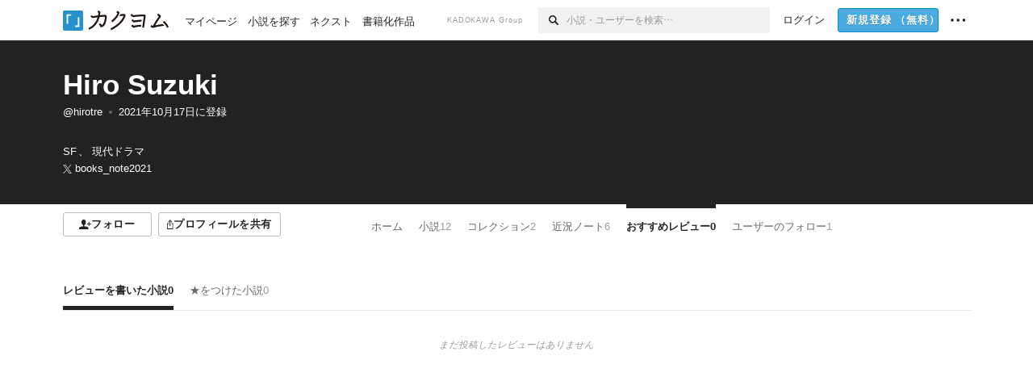

--- FILE ---
content_type: text/css
request_url: https://kakuyomu.jp/_next/static/css/c789564e3c91bf11.css
body_size: 4439
content:
#template-root.isRegular .PlofileInternalTabWrapper_profileInternalTabWrapper__toBJZ{height:50px}#template-root.isCompact .PlofileInternalTabWrapper_profileInternalTabWrapper__toBJZ{margin:var(--margin-m) 0 0 var(--margin-m);height:var(--height-touchTarget)}.Tab_ul__raAoj{display:flex;height:100%;white-space:nowrap;overflow-y:hidden}.Tab_border__xgxZm{border-bottom:1px solid var(--rgba-black-01)}.Count_count__wZuab{color:var(--color-mediumGray)}.TabItem_tabItem__zfuRk{height:100%;cursor:pointer;color:var(--color-darkGray);font-size:var(--fontSize-1s)}a:focus-visible:not(:disabled) .TabItem_tabItem__zfuRk .TabItem_border-bottom__zca_r,a:focus-visible:not(:disabled) .TabItem_tabItem__zfuRk .TabItem_border-top__CT0J_,button:focus-visible:not(:disabled) .TabItem_tabItem__zfuRk .TabItem_border-bottom__zca_r,button:focus-visible:not(:disabled) .TabItem_tabItem__zfuRk .TabItem_border-top__CT0J_{border-color:var(--borderColor-blue)}a:focus-visible:not(:disabled) .TabItem_tabItem__zfuRk .TabItem_border-none__Qiizw,button:focus-visible:not(:disabled) .TabItem_tabItem__zfuRk .TabItem_border-none__Qiizw{color:var(--color-blue)}@media(hover){a:hover:not(:disabled) .TabItem_tabItem__zfuRk .TabItem_border-bottom__zca_r,a:hover:not(:disabled) .TabItem_tabItem__zfuRk .TabItem_border-top__CT0J_,button:hover:not(:disabled) .TabItem_tabItem__zfuRk .TabItem_border-bottom__zca_r,button:hover:not(:disabled) .TabItem_tabItem__zfuRk .TabItem_border-top__CT0J_{border-color:var(--borderColor-blue)}a:hover:not(:disabled) .TabItem_tabItem__zfuRk .TabItem_border-none__Qiizw,button:hover:not(:disabled) .TabItem_tabItem__zfuRk .TabItem_border-none__Qiizw{color:var(--color-blue)}}.TabItem_active__56uVd{font-weight:var(--fontWeight-bold)}.TabItem_active__56uVd,.TabItem_active__56uVd .TabItem_tabItemCount__DGkA6{color:var(--color-black)}.TabItem_active__56uVd .TabItem_border-bottom__zca_r,.TabItem_active__56uVd .TabItem_border-top__CT0J_{border-color:var(--borderColor-black)}a:focus-visible:not(:disabled) .TabItem_active__56uVd .TabItem_border-bottom__zca_r,a:focus-visible:not(:disabled) .TabItem_active__56uVd .TabItem_border-top__CT0J_,button:focus-visible:not(:disabled) .TabItem_active__56uVd .TabItem_border-bottom__zca_r,button:focus-visible:not(:disabled) .TabItem_active__56uVd .TabItem_border-top__CT0J_{border-color:var(--borderColor-black)}a:focus-visible:not(:disabled) .TabItem_active__56uVd .TabItem_border-none__Qiizw,button:focus-visible:not(:disabled) .TabItem_active__56uVd .TabItem_border-none__Qiizw{color:var(--color-black)}@media(hover){a:hover:not(:disabled) .TabItem_active__56uVd .TabItem_border-bottom__zca_r,a:hover:not(:disabled) .TabItem_active__56uVd .TabItem_border-top__CT0J_,button:hover:not(:disabled) .TabItem_active__56uVd .TabItem_border-bottom__zca_r,button:hover:not(:disabled) .TabItem_active__56uVd .TabItem_border-top__CT0J_{border-color:var(--borderColor-black)}a:hover:not(:disabled) .TabItem_active__56uVd .TabItem_border-none__Qiizw,button:hover:not(:disabled) .TabItem_active__56uVd .TabItem_border-none__Qiizw{color:var(--color-black)}}.TabItem_tabItemInner__CKeDv{display:flex;align-items:center;justify-content:center;height:100%;gap:var(--margin-4s)}.TabItem_paddings-px-1s__FZgiM{padding:0 var(--margin-1s)}.TabItem_paddings-pr-1s__dE75v{padding:0 var(--margin-1s) 0 0}.TabItem_paddings-pl-m_pr-1s__MFmho{padding:0 var(--margin-1s) 0 var(--margin-m)}.TabItem_paddings-pl-1s_pr-m__bUQOp{padding:0 var(--margin-m) 0 var(--margin-1s)}.TabItem_paddings-none__p25eF{padding:0}.TabItem_border-top__CT0J_{border-top:5px solid rgba(0,0,0,0)}#template-root.isCompact .TabItem_border-top__CT0J_{border-top-width:4px}.TabItem_border-bottom__zca_r{padding:var(--margin-3s) 0 0;border-bottom:5px solid rgba(0,0,0,0)}#template-root.isCompact .TabItem_border-bottom__zca_r{border-bottom-width:4px}.TabItem_border-none__Qiizw{border:none}.ActivityName_fontSize-1s__iAHCW{font-size:var(--fontSize-1s)}.ActivityName_fontSize-2s__ivrei{font-size:var(--fontSize-2s)}.ActivityName_fontSize-3s__JG_li{font-size:var(--fontSize-3s)}.ActivityName_fontSize-m___GGCy{font-size:var(--fontSize-m)}.ActivityName_fontSize-1l__nTZ5_{font-size:var(--fontSize-1l)}.ActivityName_fontSize-2l__CQGvz{font-size:var(--fontSize-2l)}.ActivityName_fontSize-3l__KKqNX{font-size:var(--fontSize-3l)}.ActivityName_size-inherit__892u_{font-size:inherit}.ActivityName_black__g_JHC{color:var(--color-black)}.ActivityName_darkGray__A_wVl{color:var(--color-darkGray)}.ActivityName_block__uBYzi{display:block}.ActivityName_inlineBlock__7Azkl{display:inline-block}.ActivityName_inline__89GTV{display:inline}.ActivityName_badgeYou__33y2k{margin-left:var(--margin-4s)}.ActivityName_badgeOfficial__76CNe{font-size:.9em;color:var(--color-lightGray);margin-left:var(--margin-4s)}.ActivityName_badgeOfficial__76CNe>svg{vertical-align:text-top}.IconButtonAppearance_iconButtonAppearance__pDkvF{display:flex;align-items:center;height:var(--height-touchTarget)}.IconButtonAppearance_iconButtonAppearance__pDkvF>*,.IconButtonAppearance_width-fill__RrycS{width:100%}.IconButtonAppearance_width-auto__A0ZTK{width:auto;font-size:var(--fontSize-1s);padding:var(--margin-2s) var(--margin-1s)}.IconButtonAppearance_width-equalsHeight__kPEJa{width:var(--height-touchTarget)}.TabLinkItem_fillWidth__qj_J0{flex:1 1}.EmptyMessage_emptyMessage__Kvdgs{text-align:center;padding:0 var(--margin-m)}.EmptyMessage_emptyMessage__Kvdgs h3{margin:0}#template-root.isRegular .EmptyMessage_emptyMessage__Kvdgs h3{font-size:var(--fontSize-1l);font-weight:var(--fontWeight-bold);line-height:var(--lineHeight-1s)}#template-root.isCompact .EmptyMessage_emptyMessage__Kvdgs h3{font-size:var(--fontSize-m);font-weight:var(--fontWeight-normal);line-height:var(--lineHeight-1s)}.EmptyMessage_icon__i7gmP{margin:0 0 var(--margin-2s)}.EmptyMessage_icon__i7gmP svg{width:70px;height:70px}.EmptyMessage_body__4klTS{font-size:var(--fontSize-m);line-height:var(--lineHeight-1s);color:var(--color-darkGray);margin:var(--margin-2s) 0 0}.EmptyMessage_bodyInner__HqtA8{display:inline-block;text-align:left}#template-root.isCompact .EmptyMessage_bodyInner__HqtA8{font-size:var(--fontSize-2s)}.EmptyMessage_footer__epvqb{margin:var(--margin-m) 0 0}.CompactModal_modalContent__qjaTM{position:absolute;bottom:0;left:50%;width:100%;max-width:640px;box-shadow:0 2px 10px var(--rgba-black-01);border-radius:var(--borderRadius-4l) var(--borderRadius-4l) 0 0;background:var(--background-white);transform:translate(-50%,100%);transition:transform .3s var(--easeOutQuint),border-radius .3s ease;outline:none}.CompactModal_modalContentAfterOpen__bAO1d{transform:translate(-50%)}.CompactModal_modalContentAfterOpen__bAO1d.CompactModal_modalContentFull__3M9yp{border-radius:0}.CompactModal_modalContentBeforeClose__Yn5X2{transform:translate(-50%,100%)}.CompactModal_modalContentFull__3M9yp{height:100%}.CompactModal_modalContentLarge__e78XE{height:calc(100% - var(--margin-2l))}.CompactModal_modalContentMedium__lRCkk{height:calc(100% - var(--height-compact-globalHeader))}.CompactModal_modalContentMinimum__Jw50U{max-height:calc(100% - var(--height-compact-globalHeader))}.CompactModal_modalOverlay__Ukl5l{position:fixed;top:0;left:0;right:0;bottom:0;z-index:var(--zIndex-5000);background:rgba(0,0,0,0);transition:background .3s var(--easeOutQuint)}.CompactModal_modalOverlayAfterOpen__7ZnRy{background:rgba(0,0,0,.05)}.CompactModal_modalOverlayBeforeClose__Y76W6{background:rgba(0,0,0,0)}.HeaderTextColorByUserColor_black__y6JQz{color:var(--color-black)}.HeaderTextColorByUserColor_white__kOncn{color:var(--color-white)}.StyledModal_modalContent__HWYoo{overflow-y:auto;overflow-x:hidden;max-height:calc(100% - var(--margin-m));border-radius:var(--borderRadius-m);box-shadow:0 20px 100px var(--rgba-black-03);background:var(--background-white);margin:0 var(--margin-m);outline:none}.StyledModal_modalContentAfterOpen__7Cdid{display:block}.StyledModal_modalContentBeforeClose__7_RNh{display:none}.StyledModal_modalContentOverlay__gQXUA{position:fixed;top:0;left:0;right:0;bottom:0;display:flex;justify-content:center;align-items:center;width:100%;height:100%;z-index:var(--zIndex-5000);background:rgba(0,0,0,0)}.StyledModal_modalContentOverlayAfterOpen__gIrA0{background:var(--rgba-black-03)}.StyledModal_modalContentOverlayBeforeClose__FIQOh{background:rgba(0,0,0,0)}.UserHeaderItem_officialUser__np3tR{display:inline-flex;align-items:center;font-size:var(--fontSize-1s);font-weight:var(--fontWeight-bold);line-height:var(--lineHeight-2s)}.UserHeaderItem_officialUser__np3tR.UserHeaderItem_hasActiveName__LC5Rp:after{content:"/";color:inherit;opacity:.3;margin:0 var(--margin-4s);transform:translateY(.075em)}.UserHeaderItem_officialUser__np3tR.UserHeaderItem_onlyScreenName__7Gkcc:after{content:"";width:4px;height:4px;border-radius:50%;background:currentColor;opacity:.3;margin:0 var(--margin-2s)}.UserHeaderItem_officialUser__np3tR.UserHeaderItem_publicationLabelUser__hEOP1>span,.UserHeaderItem_officialUser__np3tR.UserHeaderItem_publicationLabelUser__hEOP1>svg{color:var(--color-blue)}.UserHeaderItem_officialUser__np3tR>svg{transform:translateY(-1px);margin-right:var(--margin-4s)}.UserHeaderItem_twitterLink__SmH81{line-height:var(--lineHeight-2s);margin:var(--margin-4s) 0 0}.UserHeaderItem_twitterLinkInner__FWnp0{display:inline-flex;align-items:center;font-size:var(--fontSize-1s)}.UserHeaderItem_twitterLinkInner__FWnp0>svg{font-size:var(--fontSize-2s);opacity:.8}.UserHeaderItem_twitterLinkInner__FWnp0>span{margin:0 0 0 var(--margin-4s)}.NewPromoteSignupModal_modal__MgJUo{padding-bottom:env(safe-area-inset-bottom)}.NormalUserProfileHeader_normalUserProfileHeader__H5J2Q{padding:var(--margin-4l) 0 calc(var(--margin-4l) + var(--margin-5s))}#template-root.isCompact .NormalUserProfileHeader_normalUserProfileHeader__H5J2Q{padding:var(--margin-m)}.NormalUserProfileHeader_metaContents__O90lV{margin:var(--margin-4s) 0 0}.Input_input__164je{outline:none;padding:8px 10px;width:100%;box-sizing:border-box;font-size:1.1em;border:2px solid var(--borderColor-gray);background:var(--background-white);border-radius:var(--borderRadius-m);color:var(--color-black);cursor:text;-webkit-appearance:none}.Input_input__164je::placeholder{color:var(--color-lightGray)}.Input_input__164je:required{box-shadow:none}.Input_input__164je:-webkit-autofill{box-shadow:inset 0 0 0 1000px var(--background-white)}.Input_input__164je.Input_isInvalid__Mky1M{border-color:var(--borderColor-red)}.Input_input__164je:hover{border-color:var(--borderColor-mediumGray)}.Input_input__164je:focus{border-color:var(--borderColor-blue)}.Input_input__164je:focus.Input_isInvalid__Mky1M{border-color:var(--borderColor-red)}.Input_input__164je[disabled]{font-weight:400;cursor:default;background:var(--background-mediumBeige);color:var(--color-mediumGray)}.Input_input__164je[disabled]:focus,.Input_input__164je[disabled]:hover{border-color:var(--borderColor-gray)}.Input_withinComboBox__wYII4{height:100%;width:100%;border-radius:var(--borderRadius-m) 0 0 var(--borderRadius-m)}.PublicationLabelUserProfileHeader_labelHeaderImage__6g0SG{width:100%;height:210px;background-position:50%;background-size:1260px 210px}#template-root.isCompact .PublicationLabelUserProfileHeader_labelHeaderImage__6g0SG{width:100%;background-position:50%;height:100px;background-size:600px 100px}.PublicationLabelUserProfileHeader_labelHeaderContents__JjlF_{padding:var(--margin-4l) 0 calc(var(--margin-4l) + var(--margin-5s));border-bottom:1px solid var(--borderColor-default)}#template-root.isCompact .PublicationLabelUserProfileHeader_labelHeaderContents__JjlF_{padding:var(--margin-m) var(--margin-m) var(--margin-2s);border-bottom:none}.PublicationLabelUserProfileHeader_metaContents__hWbZO{margin:var(--margin-4s) 0 0}.PromoteSignupModal_signupModal__xw_th{padding:var(--margin-m) var(--margin-m) var(--margin-4s)}.PromoteSignupModal_signupModal__xw_th .PromoteSignupModal_heading__9MLwH{font-weight:400}.PromoteSignupModal_signupModal__xw_th .PromoteSignupModal_text__DkLLQ{line-height:var(--lineHeight-1s);margin:var(--margin-1s) 0 0}.PromoteSignupModal_signupModal__xw_th .PromoteSignupModal_mailInput__46loy{margin:var(--margin-m) 0 var(--margin-2s)}.PromoteSignupModal_promoteText__3fUVe{text-align:center}.PromoteSignupModal_close__PoWUU{border-top:1px solid var(--borderColor-default);margin:var(--margin-1s) 0 0;padding:var(--margin-2s) var(--margin-1s);font-size:var(--fontSize-1s)}#template-root.isRegular .ProfileHeader_profileHeader__Xnj4I{min-width:1185px}.SocialIcons_icon__aiV0m{height:1em;width:auto}.SocialIcons_square__5ATbX{border-radius:0}.SocialIcons_sphere__hnlcA{border-radius:50%}.SocialMenu_socialMenu__kdQRa svg{vertical-align:sub;margin:0 var(--margin-2s) 0 0}#template-root.isCompact .SocialMenu_socialMenu__kdQRa svg{font-size:var(--fontSize-2l)}#template-root.isRegular .SocialMenu_socialMenu__kdQRa svg{font-size:var(--fontSize-1l)}.Dialog_header__b4P_M{padding:calc(var(--margin-m) + 3px) var(--margin-4l) var(--margin-m);background:var(--background-beige);text-align:center;line-height:var(--lineHeight-2s)}.Dialog_body__gFQx6{padding:var(--margin-m)}.Dialog_footer__ZJPou{box-shadow:0 -1px 0 var(--rgba-black-01);padding:var(--margin-1s) var(--margin-m)}.QRCodeDialog_loadingImage__KkjXZ{position:absolute;top:0;left:0;width:100%;height:100%;display:flex;align-items:center;justify-content:center}.QRCodeDialog_imageError__ucOfN{width:140px;height:140px;display:flex;align-items:center;justify-content:center;background-color:#f5f5f5;border:1px solid #ddd;border-radius:4px;color:#666;font-size:12px;text-align:center;padding:12px}.QRCodeDialog_qrCodeDialogFooter__URt9g{width:100%;display:flex;justify-content:space-between;gap:var(--margin-2s)}.QRCodeDialog_qrCodeDialogFooter__URt9g .QRCodeDialog_saveButton__LddpP{width:100%}.QRCodeDialog_modalInner__YsZ2u{padding:var(--dimension-m) var(--dimension-m) calc(var(--dimension-3l) + env(safe-area-inset-bottom))}.QRCodeDialog_modalInner__YsZ2u .QRCodeDialog_modalLayout__e9oQb{display:flex;flex-direction:column;align-items:center;gap:var(--margin-1l)}.QRCodeDialog_modalInner__YsZ2u .QRCodeDialog_modalLayout__e9oQb .QRCodeDialog_imageGroup__OSkV5{display:flex}.QRCodeDialog_modalInner__YsZ2u .QRCodeDialog_modalLayout__e9oQb .QRCodeDialog_buttonGroup__wRbim{grid-gap:var(--margin-m);gap:var(--margin-m);display:grid;width:100%}.QRCodeDialog_modalInner__YsZ2u .QRCodeDialog_modalLayout__e9oQb .QRCodeDialog_buttonGroup__wRbim .QRCodeDialog_save__aVHFj{color:var(--color-light-on-surface-variant);text-align:center}.QRCodeDialog_modalInner__YsZ2u .QRCodeDialog_modalLayout__e9oQb .QRCodeDialog_button__XYcGF{display:flex;align-items:center;justify-content:center;gap:var(--margin-4s)}@media screen and (orientation:landscape){.QRCodeDialog_modalInner__YsZ2u{padding:var(--dimension-m) var(--dimension-5l) calc(var(--dimension-5l) + env(safe-area-inset-bottom))}.QRCodeDialog_modalInner__YsZ2u .QRCodeDialog_modalLayout__e9oQb{flex-direction:row;justify-content:center;gap:var(--margin-4l)}.QRCodeDialog_modalInner__YsZ2u .QRCodeDialog_modalLayout__e9oQb .QRCodeDialog_buttonGroup__wRbim{max-width:300px}.QRCodeDialog_modalInner__YsZ2u .QRCodeDialog_modalLayout__e9oQb .QRCodeDialog_imageGroup__OSkV5{justify-content:center}}.ProfileShareButton_share__EnhFR,.ShareButton_share__Vjk5Q{display:flex;align-items:center;justify-content:center;gap:var(--margin-4s)}.TabMenuItem_tabItemNumber__Z5Tsi{color:var(--color-lightGray);margin:0 0 0 var(--margin-4s)}.ProfileTab_tabVisibleWrapper__ZV7WO{height:100%;overflow:hidden}#template-root.isCompact .ProfileTab_tabVisibleWrapper__ZV7WO{overflow:visible}.ProfileTab_tabVisibleList__3NURj{display:flex;height:100%}.List_list__Msvs9.List_hyphen__IipZF .List_listItem__voYFC,.List_list__Msvs9.List_number__qae75 .List_listItem__voYFC{margin-left:.5em;padding-left:1em;text-indent:-1em;line-height:var(--lineHeight-1s)}.List_list__Msvs9.List_hyphen__IipZF .List_listItem__voYFC:before,.List_list__Msvs9.List_number__qae75 .List_listItem__voYFC:before{display:inline-block;width:1em;text-align:center}.List_list__Msvs9.List_hyphen__IipZF .List_listItem__voYFC .List_list__Msvs9,.List_list__Msvs9.List_number__qae75 .List_listItem__voYFC .List_list__Msvs9{margin-top:.5em}.List_list__Msvs9.List_hyphen__IipZF .List_listItem__voYFC:before{content:"-"}.List_list__Msvs9.List_number__qae75{counter-reset:item}.List_list__Msvs9.List_number__qae75 .List_listItem__voYFC{counter-increment:item}.List_list__Msvs9.List_number__qae75 .List_listItem__voYFC:before{content:counter(item) "."}.List_list__Msvs9.List_circle__d_GdK .List_listItem__voYFC,.List_list__Msvs9.List_disc__iPCKl .List_listItem__voYFC{counter-increment:none;margin-left:1em;line-height:var(--lineHeight-1s)}.List_list__Msvs9.List_circle__d_GdK .List_listItem__voYFC:before,.List_list__Msvs9.List_disc__iPCKl .List_listItem__voYFC:before{display:none}.List_list__Msvs9.List_circle__d_GdK .List_listItem__voYFC.List_list__Msvs9,.List_list__Msvs9.List_disc__iPCKl .List_listItem__voYFC.List_list__Msvs9{margin-top:.5em}.List_list__Msvs9.List_circle__d_GdK .List_listItem__voYFC{list-style:circle}.List_list__Msvs9.List_disc__iPCKl .List_listItem__voYFC{list-style:disc}.List_list__Msvs9.List_bulletColor-black__PLfrs .List_listItem__voYFC:before{color:var(--colo-black)}.List_list__Msvs9.List_bulletColor-gray__pNFyL .List_listItem__voYFC:before{color:var(--color-lightGray)}.List_list__Msvs9.List_bulletColor-red__lauGF .List_listItem__voYFC:before{color:var(--color-red)}.List_list__Msvs9.List_bulletColor-currentColor__Hf4QJ .List_listItem__voYFC:before{color:currentColor}.List_list__Msvs9.List_size-none__utl8r>*+*{margin-top:0}.List_list__Msvs9.List_size-medium__bdirW>*+*{margin-top:var(--margin-1s)}.List_list__Msvs9.List_size-small__0dJqM>*+*{margin-top:var(--margin-2s)}.List_list__Msvs9.List_size-xsmall__7cOnl>*+*{margin-top:var(--margin-4s)}.UserBlockingDialog_brackets___w_hC{font-feature-settings:"palt"}.UserBlockingDialog_userBlockingDialogfooter__sM5y8{display:flex;justify-content:space-between}.UserBlockingDialog_userBlockingDialogfooter__sM5y8>button+button{margin:0 0 0 var(--margin-m)}.UserMuteDialog_brackets__16Ycr{font-feature-settings:"palt"}.UserMuteDialog_userMuteDialogfooter__T5rpZ{display:flex;justify-content:space-between}.UserMuteDialog_userMuteDialogfooter__T5rpZ>button+button{margin:0 0 0 var(--margin-m)}.ProfileNavigationBar_navigation__f30LZ{display:flex;height:50px}#template-root.isCompact .ProfileNavigationBar_navigation__f30LZ{flex-direction:column;height:auto;margin:var(--margin-m) 0 0}.ProfileNavigationBar_navigationButtonWrapper__9zjRz{width:318px;display:flex;align-items:center;gap:var(--margin-2s)}#template-root.isCompact .ProfileNavigationBar_navigationButtonWrapper__9zjRz{width:auto}.ProfileNavigationBar_profileTabWrapper__AKt7h{flex:1 1;min-width:0;margin:0 0 0 var(--margin-7l)}#template-root.isCompact .ProfileNavigationBar_profileTabWrapper__AKt7h{flex:0 1 auto;min-width:auto;height:var(--height-touchTarget);margin:var(--margin-1s) 0 0}.ProfileNavigationBar_editButton__CTeZ0,.ProfileNavigationBar_followButtonList__MD_ku{align-self:center}#template-root.isCompact .ProfileNavigationBar_editButton__CTeZ0,#template-root.isCompact .ProfileNavigationBar_followButtonList__MD_ku{align-self:flex-start;padding:0 0 0 var(--margin-m)}.ProfileNavigationBar_followButtonList__MD_ku{display:flex;align-items:center}.ProfileNavigationBar_followButtonList__MD_ku>li+li{margin:0 0 0 var(--margin-2s)}.ProfileNavigationBar_moreButton__ofAnm svg{vertical-align:middle}.ProfileNavigationBar_moreButtonInner__UKnhn{font-weight:var(--fontWeight-bold);padding:var(--margin-4s) var(--margin-2s)}.ProfileTemplate_content__m3zNT{margin:var(--margin-4l) 0 0;padding:0 0 var(--margin-4l)}#template-root.isCompact .ProfileTemplate_content__m3zNT{margin:0;padding:0 0 var(--margin-4l)}.Pager_pager__gcqr2{display:flex;align-items:center;justify-content:center;gap:var(--margin-4l)}#template-root.isCompact .Pager_pager__gcqr2{gap:var(--margin-m)}.Pager_pager__gcqr2.Pager_variant-maho__mT9lp .Pager_next__wQCbl a,.Pager_pager__gcqr2.Pager_variant-maho__mT9lp .Pager_prev__O1cID a{font-weight:var(--fontWeight-normal)}.Pager_pager__gcqr2.Pager_variant-maho__mT9lp .Pager_next__wQCbl a:focus-visible,.Pager_pager__gcqr2.Pager_variant-maho__mT9lp .Pager_prev__O1cID a:focus-visible{color:var(--color-mahoPink);text-decoration:underline}@media(hover){.Pager_pager__gcqr2.Pager_variant-maho__mT9lp .Pager_next__wQCbl a:hover,.Pager_pager__gcqr2.Pager_variant-maho__mT9lp .Pager_prev__O1cID a:hover{color:var(--color-mahoPink);text-decoration:underline}}#template-root.isCompact .Pager_pager__gcqr2.Pager_variant-maho__mT9lp .Pager_next__wQCbl a,#template-root.isCompact .Pager_pager__gcqr2.Pager_variant-maho__mT9lp .Pager_prev__O1cID a{line-height:var(--height-touchTarget)}.Pager_pager__gcqr2.Pager_variant-maho__mT9lp .Pager_prev__O1cID.Pager_hasNotChildren__8apSw a{padding:0}.Pager_pager__gcqr2.Pager_variant-maho__mT9lp .Pager_next__wQCbl.Pager_hasNotChildren__8apSw{border-left:none;padding:0}#template-root.isCompact .Pager_pager__gcqr2.Pager_variant-maho__mT9lp .Pager_next__wQCbl.Pager_hasNotChildren__8apSw,.Pager_pager__gcqr2.Pager_variant-maho__mT9lp .Pager_next__wQCbl.Pager_hasNotChildren__8apSw a{padding:0}#template-root.isCompact .Pager_pager__gcqr2.Pager_variant-maho__mT9lp{justify-content:space-between}#template-root.isCompact .Pager_pager__gcqr2.Pager_variant-maho__mT9lp .Pager_prev__O1cID.Pager_hasNotChildren__8apSw{justify-content:flex-start;text-align:left}#template-root.isCompact .Pager_pager__gcqr2.Pager_variant-maho__mT9lp .Pager_next__wQCbl.Pager_hasNotChildren__8apSw{justify-content:flex-end}#template-root.isRegular .Pager_pager__gcqr2.Pager_variant-maho__mT9lp{gap:var(--margin-m)}#template-root.isRegular .Pager_pager__gcqr2.Pager_variant-maho__mT9lp .Pager_next__wQCbl a,#template-root.isRegular .Pager_pager__gcqr2.Pager_variant-maho__mT9lp .Pager_prev__O1cID a{font-size:var(--fontSize-m)}.Pager_withSpacing__LZ1pB{margin:var(--margin-m) 0 0;padding:0 0 calc(var(--margin-4l) + var(--margin-1s))}#template-root.isCompact .Pager_withSpacing__LZ1pB{margin:var(--margin-1s) 0 0;padding:0 0 calc(var(--margin-m) + var(--margin-1s))}.Pager_next__wQCbl,.Pager_prev__O1cID{display:flex;align-items:center}.Pager_next__wQCbl.Pager_hasNotChildren__8apSw,.Pager_prev__O1cID.Pager_hasNotChildren__8apSw{flex:1 1;min-width:0;height:100%}.Pager_next__wQCbl.Pager_hasNotChildren__8apSw a,.Pager_prev__O1cID.Pager_hasNotChildren__8apSw a{line-height:var(--lineHeight-m)}.Pager_next__wQCbl a,.Pager_prev__O1cID a{line-height:var(--lineHeight-2s);font-weight:var(--fontWeight-bold);vertical-align:baseline}#template-root.isRegular .Pager_next__wQCbl a,#template-root.isRegular .Pager_prev__O1cID a{font-size:var(--fontSize-1l)}#template-root.isCompact .Pager_next__wQCbl a,#template-root.isCompact .Pager_prev__O1cID a{font-size:var(--fontSize-m)}#template-root.isCompact .Pager_next__wQCbl svg,#template-root.isCompact .Pager_prev__O1cID svg{width:1em;height:1em}.Pager_prev__O1cID.Pager_hasNotChildren__8apSw{justify-content:flex-end;text-align:right}.Pager_prev__O1cID.Pager_hasNotChildren__8apSw a{padding:0 0 0 var(--margin-m)}.Pager_next__wQCbl.Pager_hasNotChildren__8apSw{border-left:1px solid var(--borderColor-paleGray);padding:0 0 0 var(--margin-4l)}#template-root.isCompact .Pager_next__wQCbl.Pager_hasNotChildren__8apSw{padding:0 0 0 var(--margin-m)}.Pager_next__wQCbl.Pager_hasNotChildren__8apSw a{padding:0 var(--margin-m) 0 0}
/*# sourceMappingURL=c789564e3c91bf11.css.map*/

--- FILE ---
content_type: application/javascript
request_url: https://kakuyomu.jp/_next/static/chunks/pages/users/%5BuserScreenName%5D/review_comments-19833febe3628649.js
body_size: 7022
content:
(self.webpackChunk_N_E=self.webpackChunk_N_E||[]).push([[8519],{3786:(e,n,i)=>{"use strict";i.d(n,{N:()=>p,Q:()=>F});var a=i(28888),t=i(37876),d=i(24058),l=i(53443),o=i(16237),r=i(60129),m=i(12025),k=i(32015),s=i(13137),u=i(74507);i(14232);var c=i(51280),v=i.n(c);function N(){let e=(0,a._)(["\n  fragment WorkMeta_Work on Work {\n    id\n    ...WorkMetaBasicInformation_Work\n    isCruel\n    isViolent\n    isSexual\n    tagLabels\n  }\n"]);return N=function(){return e},e}function S(){let e=(0,a._)(["\n  fragment WorkMetaDetail_Work on Work {\n    id\n    ...WorkMeta_Work\n    ...WorkMetaBasicInformationDetail_Work\n  }\n"]);return S=function(){return e},e}(0,d.J1)(N()),(0,d.J1)(S());let p=e=>{let{work:n,background:i="lightBeige",unlink:a=!1,hiddenTabLabels:d=!1}=e;return(0,t.jsxs)("div",{className:v()["bg-".concat(i)],children:[(0,t.jsx)(k.N,{work:n,lineHeight:"small",hiddenTotalCharacterCount:!1,formatter:s.r6,unlink:a}),(0,t.jsxs)(m.y,{children:[(n.isCruel||n.isViolent||n.isSexual)&&(0,t.jsxs)(r.W8,{separator:"slash",lineHeight:"xsmall",children:[n.isCruel&&(0,t.jsx)(r.pj,{fontWeight:"bold",children:"残酷描写有り"}),n.isViolent&&(0,t.jsx)(r.pj,{fontWeight:"bold",children:"暴力描写有り"}),n.isSexual&&(0,t.jsx)(r.pj,{fontWeight:"bold",children:"性描写有り"})]}),!d&&n.tagLabels.length>0&&(0,t.jsx)(r.W8,{separator:"slash",lineHeight:"xsmall",children:n.tagLabels.map(e=>(0,t.jsx)(r.pj,{children:a?(0,t.jsx)(t.Fragment,{children:e}):(0,t.jsx)(l.N,{...u.rr.tags.index(e),children:(0,t.jsx)(o.V,{hoverVariant:"blueWithUnderline",children:e})})},e))})]})]})},F=e=>{let{work:n,background:i="lightBeige",unlink:a=!1,hiddenTabLabels:d=!1}=e;return(0,t.jsxs)("div",{className:v()["bg-".concat(i)],children:[(0,t.jsx)(k.s,{work:n,lineHeight:"small",hiddenTotalFollowers:!1,hiddenTotalPublicEpisodeCommentCount:!1,formatter:s.r6,unlink:a}),(0,t.jsxs)(m.y,{children:[(n.isCruel||n.isViolent||n.isSexual)&&(0,t.jsxs)(r.W8,{separator:"slash",lineHeight:"xsmall",children:[n.isCruel&&(0,t.jsx)(r.pj,{fontWeight:"bold",children:"残酷描写有り"}),n.isViolent&&(0,t.jsx)(r.pj,{fontWeight:"bold",children:"暴力描写有り"}),n.isSexual&&(0,t.jsx)(r.pj,{fontWeight:"bold",children:"性描写有り"})]}),!d&&n.tagLabels.length>0&&(0,t.jsx)(r.W8,{separator:"slash",lineHeight:"xsmall",children:n.tagLabels.map(e=>(0,t.jsx)(r.pj,{children:a?(0,t.jsx)(t.Fragment,{children:e}):(0,t.jsx)(l.N,{...u.rr.tags.index(e),children:(0,t.jsx)(o.V,{hoverVariant:"blueWithUnderline",children:e})})},e))})]})]})}},5610:(e,n,i)=>{"use strict";i.d(n,{j:()=>s});var a=i(28888),t=i(37876),d=i(24058),l=i(85751),o=i(3350);i(14232);var r=i(9206),m=i.n(r);function k(){let e=(0,a._)(["\n  fragment KakuyomuNextLogo_KakuyomuNextWork on KakuyomuNextWork {\n    id\n    annotationMessage\n  }\n"]);return k=function(){return e},e}(0,d.J1)(k());let s=e=>{let{kakuyomuNextWork:n}=e;return(0,t.jsxs)("p",{className:m().kakuyomuNextLogo,children:[(0,t.jsx)("span",{className:m().icon,children:(0,t.jsx)(l.Z3,{})}),!!n.annotationMessage&&(0,t.jsx)(o.o,{color:"blue",size:"2s",lineHeight:"2s",as:"span",children:n.annotationMessage})]})}},5613:(e,n,i)=>{"use strict";i.d(n,{z:()=>k});var a=i(28888),t=i(37876),d=i(24058),l=i(90817),o=i(14232),r=i(60396);function m(){let e=(0,a._)(["\n  fragment RouterPager_PageInfo on PageInfo {\n    hasNextPage\n    hasPreviousPage\n  }\n"]);return m=function(){return e},e}(0,d.J1)(m());let k=e=>{let{paramName:n,fallback:i,pageInfo:a,children:d,noBoxSpacing:m=!1,paddings:k,variant:s}=e,u=(0,l.a)({paramName:n,fallback:i}),c=o.useMemo(()=>a.hasPreviousPage?{linkProps:u.prev,title:"前へ"}:void 0,[a.hasPreviousPage,u.prev]),v=o.useMemo(()=>a.hasNextPage?{linkProps:u.next,title:"次へ"}:void 0,[a.hasNextPage,u.next]);return(0,t.jsx)(r.i,{previousPage:c,nextPage:v,noBoxSpacing:m,paddings:k,variant:s,children:d})}},7004:(e,n,i)=>{"use strict";i.d(n,{f:()=>k});var a=i(28888),t=i(37876),d=i(24058),l=i(59852),o=i(20373),r=i(74507);function m(){let e=(0,a._)(["\n  fragment ProfileReviewTab_User on User {\n    id\n    name\n    totalTextualWorkReviews\n    totalPointOnlyWorkReviews\n  }\n"]);return m=function(){return e},e}i(14232),(0,d.J1)(m());let k=e=>{let{user:n,activeTabKind:i}=e;return(0,t.jsxs)(l.o,{border:!0,children:[(0,t.jsx)(o.D,{title:"レビューを書いた小説",linkProps:r.rr.users.reviewComments.index(n.name),count:n.totalTextualWorkReviews,borderPosition:"bottom",active:"reviewComments"===i,paddings:"pr-1s"}),(0,t.jsx)(o.D,{title:"★をつけた小説",linkProps:r.rr.users.reviews.index(n.name),count:n.totalPointOnlyWorkReviews,borderPosition:"bottom",active:"reviews"===i})]})}},9206:e=>{e.exports={kakuyomuNextLogo:"KakuyomuNextLogo_kakuyomuNextLogo__xCTMG",icon:"KakuyomuNextLogo_icon__U_24p"}},15023:(e,n,i)=>{"use strict";i.d(n,{L:()=>m});var a=i(28888),t=i(37876),d=i(24058),l=i(74507);i(14232);var o=i(3338);function r(){let e=(0,a._)(["\n  fragment ReviewEyeCatch_TextualWorkReview on TextualWorkReview {\n    id\n    work {\n      id\n      baseColor\n      ...EyeCatch_Work\n    }\n    title\n    reviewer {\n      id\n      ...EyeCatchAuthor\n    }\n  }\n"]);return r=function(){return e},e}(0,d.J1)(r());let m=e=>{let{textualWorkReview:n,showAuthorName:i=!1,linkTo:a="work",height:d,size:r,unlink:m}=e;return(0,t.jsxs)(o.Z_,{color:n.work.baseColor,size:r,children:[(0,t.jsx)(o.Ln,{height:d,linkProps:m?void 0:"work"===a?l.rr.works.work.index({workId:n.work.id}):l.rr.works.work.reviews.review.index({workId:n.work.id,reviewId:n.id}),title:n.title}),i&&(0,t.jsx)(o.cm,{author:n.reviewer})]})}},21149:(e,n,i)=>{"use strict";i.d(n,{Hl:()=>a,Il:()=>l,J5:()=>r,lN:()=>o,ts:()=>t});let a=20,t=35,d={1:"Good!",2:"Very Good!!",3:"Excellent!!!"},l=e=>"★".repeat(e),o=e=>d[e],r=e=>3===e?1:e+1},21588:e=>{e.exports={pager:"Pager_pager__gcqr2","variant-maho":"Pager_variant-maho__mT9lp",prev:"Pager_prev__O1cID",next:"Pager_next__wQCbl",hasNotChildren:"Pager_hasNotChildren__8apSw",withSpacing:"Pager_withSpacing__LZ1pB"}},29361:e=>{e.exports={reviewItem:"ReviewItem_reviewItem__qByez",time:"ReviewItem_time__JcSpj",text:"ReviewItem_text__uFh8q",spoiler:"ReviewItem_spoiler__3OALM",points:"ReviewItem_points__2qVi2",workCard:"ReviewItem_workCard__LE6ta"}},44948:(e,n,i)=>{"use strict";i.r(n),i.d(n,{__N_SSP:()=>E,default:()=>J});var a=i(28888),t=i(37876),d=i(24058),l=i(71606),o=i(32541),r=i(76795),m=i(5610),k=i(53443),s=i(16237),u=i(84909),c=i(45360),v=i(12025),N=i(15023),S=i(60867),p=i(3786),F=i(83659),g=i(57082),_=i(11648),y=i(74507),x=i(52414);i(14232);var f=i(29361),h=i.n(f);function w(){let e=(0,a._)(["\n  fragment ReviewItem_TextualWorkReview on TextualWorkReview {\n    id\n    body\n    isSpoiler\n    createdAt\n    work {\n      id\n      ...WorkTitle_Work\n      ...WorkMeta_Work\n      kakuyomuNextWork {\n        id\n        ...KakuyomuNextLogo_KakuyomuNextWork\n      }\n    }\n    ...ReviewEyeCatch_TextualWorkReview\n    ...ReviewPoints_WorkReview\n  }\n"]);return w=function(){return e},e}(0,d.J1)(w());let b=e=>{let{review:n}=e,{isCompact:i}=(0,g.o)();return(0,t.jsx)("div",{className:h().reviewItem,children:(0,t.jsx)(r.F,{leftWidth:135,fixedLeft:(0,t.jsx)(v.y,{children:(0,t.jsx)("div",{className:h().time,children:(0,t.jsx)(u.s,{date:(0,_.ay)(n.createdAt)})})}),fluidCenter:(0,t.jsx)(o.X,{direction:"y",size:"2s",children:(0,t.jsxs)("div",{children:[(0,t.jsx)(N.L,{textualWorkReview:n,linkTo:"review"}),(0,t.jsxs)(v.y,{children:[(0,t.jsx)(k.N,{...y.rr.works.work.reviews.review.index({workId:n.work.id,reviewId:n.id}),children:(0,t.jsx)(s.V,{display:"block",children:(0,t.jsx)("div",{className:h().text,children:n.isSpoiler?(0,t.jsxs)(t.Fragment,{children:["このレビューは小説のネタバレを含みます。",(0,t.jsxs)("span",{className:h().spoiler,children:["全文を読む（",(0,x.OE)(n.body),"文字）"]})]}):(0,t.jsx)(c.v,{textLimit:90,text:n.body})})})}),(0,t.jsx)("p",{className:h().points,children:(0,t.jsx)(S.U,{review:n})})]})]})}),fixedRight:(0,t.jsx)(o.X,{size:"2s",direction:"y",children:(0,t.jsxs)("div",{className:h().workCard,children:[(0,t.jsx)(F.W,{level:3,size:i?"2s":"1s",work:n.work}),(0,t.jsx)(p.N,{work:n.work}),n.work.kakuyomuNextWork&&(0,t.jsx)(m.j,{kakuyomuNextWork:n.work.kakuyomuNextWork})]})})})})};var C=i(68888),W=i(30896),P=i(70598),T=i.n(P);let j=e=>{let{reviews:n}=e;return(0,t.jsx)("div",{className:T().profileReviewComments,children:n.length>0?n.map(e=>(0,t.jsx)(b,{review:e},e.id)):(0,t.jsx)(C.m,{paddings:["p-4l"],children:(0,t.jsx)(W.N.Simple,{children:"まだ投稿したレビューはありません"})})})};var U=i(7004),R=i(35889),I=i(5613),V=i(90591),D=i(90817),B=i(79783),L=i(49957),M=i(35762),H=i(96454);let A={kind:"Document",definitions:[{kind:"OperationDefinition",operation:"query",name:{kind:"Name",value:"GetProfileReviewCommentsPage"},variableDefinitions:[{kind:"VariableDefinition",variable:{kind:"Variable",name:{kind:"Name",value:"userScreenName"}},type:{kind:"NonNullType",type:{kind:"NamedType",name:{kind:"Name",value:"String"}}}},{kind:"VariableDefinition",variable:{kind:"Variable",name:{kind:"Name",value:"first"}},type:{kind:"NonNullType",type:{kind:"NamedType",name:{kind:"Name",value:"Int"}}}},{kind:"VariableDefinition",variable:{kind:"Variable",name:{kind:"Name",value:"offset"}},type:{kind:"NamedType",name:{kind:"Name",value:"Int"}}}],selectionSet:{kind:"SelectionSet",selections:[{kind:"Field",name:{kind:"Name",value:"userByScreenName"},arguments:[{kind:"Argument",name:{kind:"Name",value:"screenName"},value:{kind:"Variable",name:{kind:"Name",value:"userScreenName"}}}],selectionSet:{kind:"SelectionSet",selections:[{kind:"Field",name:{kind:"Name",value:"id"}},{kind:"Field",name:{kind:"Name",value:"textualWorkReviews"},arguments:[{kind:"Argument",name:{kind:"Name",value:"first"},value:{kind:"Variable",name:{kind:"Name",value:"first"}}},{kind:"Argument",name:{kind:"Name",value:"offset"},value:{kind:"Variable",name:{kind:"Name",value:"offset"}}}],selectionSet:{kind:"SelectionSet",selections:[{kind:"Field",name:{kind:"Name",value:"nodes"},selectionSet:{kind:"SelectionSet",selections:[{kind:"Field",name:{kind:"Name",value:"id"}},{kind:"FragmentSpread",name:{kind:"Name",value:"ReviewItem_TextualWorkReview"}}]}},{kind:"Field",name:{kind:"Name",value:"pageInfo"},selectionSet:{kind:"SelectionSet",selections:[{kind:"FragmentSpread",name:{kind:"Name",value:"RouterPager_PageInfo"}}]}}]}},{kind:"FragmentSpread",name:{kind:"Name",value:"ProfileTemplate_User"}},{kind:"FragmentSpread",name:{kind:"Name",value:"ProfileReviewTab_User"}}]}},{kind:"Field",name:{kind:"Name",value:"visitor"},selectionSet:{kind:"SelectionSet",selections:[{kind:"Field",name:{kind:"Name",value:"id"}},{kind:"FragmentSpread",name:{kind:"Name",value:"ProfileTemplate_Visitor"}}]}}]}},{kind:"FragmentDefinition",name:{kind:"Name",value:"ActivityName_User"},typeCondition:{kind:"NamedType",name:{kind:"Name",value:"User"}},selectionSet:{kind:"SelectionSet",selections:[{kind:"Field",name:{kind:"Name",value:"id"}},{kind:"Field",name:{kind:"Name",value:"name"}},{kind:"Field",name:{kind:"Name",value:"activityName"}},{kind:"Field",name:{kind:"Name",value:"isOfficialUser"}}]}},{kind:"FragmentDefinition",name:{kind:"Name",value:"WorkBadgeNew_Work"},typeCondition:{kind:"NamedType",name:{kind:"Name",value:"Work"}},selectionSet:{kind:"SelectionSet",selections:[{kind:"Field",name:{kind:"Name",value:"id"}},{kind:"Field",name:{kind:"Name",value:"publishedAt"}}]}},{kind:"FragmentDefinition",name:{kind:"Name",value:"WorkBadgeUpdate_Work"},typeCondition:{kind:"NamedType",name:{kind:"Name",value:"Work"}},selectionSet:{kind:"SelectionSet",selections:[{kind:"Field",name:{kind:"Name",value:"id"}},{kind:"Field",name:{kind:"Name",value:"lastEpisodePublishedAt"}}]}},{kind:"FragmentDefinition",name:{kind:"Name",value:"ActivityName_Work"},typeCondition:{kind:"NamedType",name:{kind:"Name",value:"Work"}},selectionSet:{kind:"SelectionSet",selections:[{kind:"Field",name:{kind:"Name",value:"id"}},{kind:"Field",name:{kind:"Name",value:"alternateAuthorName"}}]}},{kind:"FragmentDefinition",name:{kind:"Name",value:"WorkTitle_Work"},typeCondition:{kind:"NamedType",name:{kind:"Name",value:"Work"}},selectionSet:{kind:"SelectionSet",selections:[{kind:"Field",name:{kind:"Name",value:"id"}},{kind:"Field",name:{kind:"Name",value:"title"}},{kind:"Field",name:{kind:"Name",value:"alternateTitle"}},{kind:"Field",name:{kind:"Name",value:"isFreshWork"}},{kind:"Field",name:{kind:"Name",value:"hasFreshEpisode"}},{kind:"Field",name:{kind:"Name",value:"author"},selectionSet:{kind:"SelectionSet",selections:[{kind:"Field",name:{kind:"Name",value:"id"}},{kind:"FragmentSpread",name:{kind:"Name",value:"ActivityName_User"}}]}},{kind:"FragmentSpread",name:{kind:"Name",value:"WorkBadgeNew_Work"}},{kind:"FragmentSpread",name:{kind:"Name",value:"WorkBadgeUpdate_Work"}},{kind:"FragmentSpread",name:{kind:"Name",value:"ActivityName_Work"}}]}},{kind:"FragmentDefinition",name:{kind:"Name",value:"WorkMetaBasicInformation_Work"},typeCondition:{kind:"NamedType",name:{kind:"Name",value:"Work"}},selectionSet:{kind:"SelectionSet",selections:[{kind:"Field",name:{kind:"Name",value:"id"}},{kind:"Field",name:{kind:"Name",value:"totalReviewPoint"}},{kind:"Field",name:{kind:"Name",value:"fanFictionSource"},selectionSet:{kind:"SelectionSet",selections:[{kind:"Field",name:{kind:"Name",value:"id"}},{kind:"Field",name:{kind:"Name",value:"title"}}]}},{kind:"Field",name:{kind:"Name",value:"genre"}},{kind:"Field",name:{kind:"Name",value:"serialStatus"}},{kind:"Field",name:{kind:"Name",value:"publicEpisodeCount"}},{kind:"Field",name:{kind:"Name",value:"totalCharacterCount"}},{kind:"Field",name:{kind:"Name",value:"lastEpisodePublishedAt"}}]}},{kind:"FragmentDefinition",name:{kind:"Name",value:"WorkMeta_Work"},typeCondition:{kind:"NamedType",name:{kind:"Name",value:"Work"}},selectionSet:{kind:"SelectionSet",selections:[{kind:"Field",name:{kind:"Name",value:"id"}},{kind:"FragmentSpread",name:{kind:"Name",value:"WorkMetaBasicInformation_Work"}},{kind:"Field",name:{kind:"Name",value:"isCruel"}},{kind:"Field",name:{kind:"Name",value:"isViolent"}},{kind:"Field",name:{kind:"Name",value:"isSexual"}},{kind:"Field",name:{kind:"Name",value:"tagLabels"}}]}},{kind:"FragmentDefinition",name:{kind:"Name",value:"KakuyomuNextLogo_KakuyomuNextWork"},typeCondition:{kind:"NamedType",name:{kind:"Name",value:"KakuyomuNextWork"}},selectionSet:{kind:"SelectionSet",selections:[{kind:"Field",name:{kind:"Name",value:"id"}},{kind:"Field",name:{kind:"Name",value:"annotationMessage"}}]}},{kind:"FragmentDefinition",name:{kind:"Name",value:"EyeCatch_Work"},typeCondition:{kind:"NamedType",name:{kind:"Name",value:"Work"}},selectionSet:{kind:"SelectionSet",selections:[{kind:"Field",name:{kind:"Name",value:"id"}},{kind:"Field",name:{kind:"Name",value:"baseColor"}}]}},{kind:"FragmentDefinition",name:{kind:"Name",value:"EyeCatchAuthor"},typeCondition:{kind:"NamedType",name:{kind:"Name",value:"User"}},selectionSet:{kind:"SelectionSet",selections:[{kind:"Field",name:{kind:"Name",value:"id"}},{kind:"FragmentSpread",name:{kind:"Name",value:"ActivityName_User"}}]}},{kind:"FragmentDefinition",name:{kind:"Name",value:"ReviewEyeCatch_TextualWorkReview"},typeCondition:{kind:"NamedType",name:{kind:"Name",value:"TextualWorkReview"}},selectionSet:{kind:"SelectionSet",selections:[{kind:"Field",name:{kind:"Name",value:"id"}},{kind:"Field",name:{kind:"Name",value:"work"},selectionSet:{kind:"SelectionSet",selections:[{kind:"Field",name:{kind:"Name",value:"id"}},{kind:"Field",name:{kind:"Name",value:"baseColor"}},{kind:"FragmentSpread",name:{kind:"Name",value:"EyeCatch_Work"}}]}},{kind:"Field",name:{kind:"Name",value:"title"}},{kind:"Field",name:{kind:"Name",value:"reviewer"},selectionSet:{kind:"SelectionSet",selections:[{kind:"Field",name:{kind:"Name",value:"id"}},{kind:"FragmentSpread",name:{kind:"Name",value:"EyeCatchAuthor"}}]}}]}},{kind:"FragmentDefinition",name:{kind:"Name",value:"ReviewPoints_WorkReview"},typeCondition:{kind:"NamedType",name:{kind:"Name",value:"WorkReview"}},selectionSet:{kind:"SelectionSet",selections:[{kind:"Field",name:{kind:"Name",value:"id"}},{kind:"Field",name:{kind:"Name",value:"point"}}]}},{kind:"FragmentDefinition",name:{kind:"Name",value:"ProfileHeaderUserNameItem"},typeCondition:{kind:"NamedType",name:{kind:"Name",value:"User"}},selectionSet:{kind:"SelectionSet",selections:[{kind:"Field",name:{kind:"Name",value:"id"}},{kind:"Field",name:{kind:"Name",value:"isOfficialUser"}},{kind:"Field",name:{kind:"Name",value:"name"}},{kind:"Field",name:{kind:"Name",value:"activityName"}},{kind:"Field",name:{kind:"Name",value:"screenName"}},{kind:"Field",name:{kind:"Name",value:"createdAt"}}]}},{kind:"FragmentDefinition",name:{kind:"Name",value:"ProfileHeaderUserActiveLinkItem"},typeCondition:{kind:"NamedType",name:{kind:"Name",value:"User"}},selectionSet:{kind:"SelectionSet",selections:[{kind:"Field",name:{kind:"Name",value:"id"}},{kind:"Field",name:{kind:"Name",value:"frequentWrittenGenres"}},{kind:"Field",name:{kind:"Name",value:"twitterScreenName"}}]}},{kind:"FragmentDefinition",name:{kind:"Name",value:"NormalUserProfileHeader_User"},typeCondition:{kind:"NamedType",name:{kind:"Name",value:"User"}},selectionSet:{kind:"SelectionSet",selections:[{kind:"Field",name:{kind:"Name",value:"id"}},{kind:"Field",name:{kind:"Name",value:"color"}},{kind:"Field",name:{kind:"Name",value:"activityName"}},{kind:"FragmentSpread",name:{kind:"Name",value:"ProfileHeaderUserNameItem"}},{kind:"FragmentSpread",name:{kind:"Name",value:"ProfileHeaderUserActiveLinkItem"}}]}},{kind:"FragmentDefinition",name:{kind:"Name",value:"PublicationLabelUserProfileHeaderImage"},typeCondition:{kind:"NamedType",name:{kind:"Name",value:"PublicationLabel"}},selectionSet:{kind:"SelectionSet",selections:[{kind:"Field",name:{kind:"Name",value:"id"}},{kind:"Field",name:{kind:"Name",value:"headerImageUrl"}}]}},{kind:"FragmentDefinition",name:{kind:"Name",value:"PublicationLabelUserProfileHeader_User"},typeCondition:{kind:"NamedType",name:{kind:"Name",value:"User"}},selectionSet:{kind:"SelectionSet",selections:[{kind:"Field",name:{kind:"Name",value:"id"}},{kind:"Field",name:{kind:"Name",value:"activityName"}},{kind:"FragmentSpread",name:{kind:"Name",value:"ProfileHeaderUserNameItem"}},{kind:"FragmentSpread",name:{kind:"Name",value:"ProfileHeaderUserActiveLinkItem"}},{kind:"Field",name:{kind:"Name",value:"publicationLabel"},selectionSet:{kind:"SelectionSet",selections:[{kind:"FragmentSpread",name:{kind:"Name",value:"PublicationLabelUserProfileHeaderImage"}}]}}]}},{kind:"FragmentDefinition",name:{kind:"Name",value:"ProfileHeader_User"},typeCondition:{kind:"NamedType",name:{kind:"Name",value:"User"}},selectionSet:{kind:"SelectionSet",selections:[{kind:"Field",name:{kind:"Name",value:"id"}},{kind:"Field",name:{kind:"Name",value:"publicationLabel"},selectionSet:{kind:"SelectionSet",selections:[{kind:"Field",name:{kind:"Name",value:"id"}}]}},{kind:"FragmentSpread",name:{kind:"Name",value:"NormalUserProfileHeader_User"}},{kind:"FragmentSpread",name:{kind:"Name",value:"PublicationLabelUserProfileHeader_User"}}]}},{kind:"FragmentDefinition",name:{kind:"Name",value:"UserFollowButton_User"},typeCondition:{kind:"NamedType",name:{kind:"Name",value:"User"}},selectionSet:{kind:"SelectionSet",selections:[{kind:"Field",name:{kind:"Name",value:"id"}},{kind:"Field",name:{kind:"Name",value:"publicationLabel"},selectionSet:{kind:"SelectionSet",selections:[{kind:"Field",name:{kind:"Name",value:"id"}}]}},{kind:"InlineFragment",typeCondition:{kind:"NamedType",name:{kind:"Name",value:"UserAccount"}},selectionSet:{kind:"SelectionSet",selections:[{kind:"Field",name:{kind:"Name",value:"visitorIsFollowing"}},{kind:"Field",name:{kind:"Name",value:"visitorIsBlocking"}}]}}]}},{kind:"FragmentDefinition",name:{kind:"Name",value:"UserBlockingDialog_UserAccount"},typeCondition:{kind:"NamedType",name:{kind:"Name",value:"UserAccount"}},selectionSet:{kind:"SelectionSet",selections:[{kind:"Field",name:{kind:"Name",value:"id"}},{kind:"Field",name:{kind:"Name",value:"activityName"}},{kind:"Field",name:{kind:"Name",value:"screenName"}}]}},{kind:"FragmentDefinition",name:{kind:"Name",value:"UserMuteDialog_UserAccount"},typeCondition:{kind:"NamedType",name:{kind:"Name",value:"UserAccount"}},selectionSet:{kind:"SelectionSet",selections:[{kind:"Field",name:{kind:"Name",value:"id"}},{kind:"Field",name:{kind:"Name",value:"activityName"}},{kind:"Field",name:{kind:"Name",value:"screenName"}}]}},{kind:"FragmentDefinition",name:{kind:"Name",value:"QRCodeDialog_User"},typeCondition:{kind:"NamedType",name:{kind:"Name",value:"User"}},selectionSet:{kind:"SelectionSet",selections:[{kind:"Field",name:{kind:"Name",value:"id"}},{kind:"Field",name:{kind:"Name",value:"activityNameForShare"}},{kind:"Field",name:{kind:"Name",value:"qrCodeImageUrl"}}]}},{kind:"FragmentDefinition",name:{kind:"Name",value:"SocialMenu_User"},typeCondition:{kind:"NamedType",name:{kind:"Name",value:"User"}},selectionSet:{kind:"SelectionSet",selections:[{kind:"Field",name:{kind:"Name",value:"id"}},{kind:"Field",name:{kind:"Name",value:"activityNameForShare"}},{kind:"FragmentSpread",name:{kind:"Name",value:"QRCodeDialog_User"}}]}},{kind:"FragmentDefinition",name:{kind:"Name",value:"ShareButton_User"},typeCondition:{kind:"NamedType",name:{kind:"Name",value:"User"}},selectionSet:{kind:"SelectionSet",selections:[{kind:"Field",name:{kind:"Name",value:"id"}},{kind:"FragmentSpread",name:{kind:"Name",value:"SocialMenu_User"}}]}},{kind:"FragmentDefinition",name:{kind:"Name",value:"ProfileShareButton_User"},typeCondition:{kind:"NamedType",name:{kind:"Name",value:"User"}},selectionSet:{kind:"SelectionSet",selections:[{kind:"Field",name:{kind:"Name",value:"id"}},{kind:"Field",name:{kind:"Name",value:"name"}},{kind:"Field",name:{kind:"Name",value:"activityNameForShare"}},{kind:"FragmentSpread",name:{kind:"Name",value:"ShareButton_User"}}]}},{kind:"FragmentDefinition",name:{kind:"Name",value:"ProfileNavigationUserFollowButton_UserAccount"},typeCondition:{kind:"NamedType",name:{kind:"Name",value:"UserAccount"}},selectionSet:{kind:"SelectionSet",selections:[{kind:"Field",name:{kind:"Name",value:"id"}},{kind:"Field",name:{kind:"Name",value:"visitorIsFollowing"}},{kind:"Field",name:{kind:"Name",value:"visitorIsBlocking"}},{kind:"Field",name:{kind:"Name",value:"visitorIsMuting"}},{kind:"FragmentSpread",name:{kind:"Name",value:"UserFollowButton_User"}},{kind:"FragmentSpread",name:{kind:"Name",value:"UserBlockingDialog_UserAccount"}},{kind:"FragmentSpread",name:{kind:"Name",value:"UserMuteDialog_UserAccount"}},{kind:"FragmentSpread",name:{kind:"Name",value:"ProfileShareButton_User"}}]}},{kind:"FragmentDefinition",name:{kind:"Name",value:"ProfileTab_User"},typeCondition:{kind:"NamedType",name:{kind:"Name",value:"User"}},selectionSet:{kind:"SelectionSet",selections:[{kind:"Field",name:{kind:"Name",value:"id"}},{kind:"Field",name:{kind:"Name",value:"__typename"}},{kind:"Field",name:{kind:"Name",value:"name"}},{kind:"Field",name:{kind:"Name",value:"totalPublicWorks"}},{kind:"Field",name:{kind:"Name",value:"totalPublicWorkCollections"}},{kind:"Field",name:{kind:"Name",value:"totalUserNewsEntries"}},{kind:"Field",name:{kind:"Name",value:"totalWorkReviews"}},{kind:"Field",name:{kind:"Name",value:"totalTextualWorkReviews"}},{kind:"Field",name:{kind:"Name",value:"totalSponsorCount"}},{kind:"Field",name:{kind:"Name",value:"totalFollowingWorks"}},{kind:"Field",name:{kind:"Name",value:"totalFollowees"}},{kind:"Field",name:{kind:"Name",value:"publicationLabel"},selectionSet:{kind:"SelectionSet",selections:[{kind:"Field",name:{kind:"Name",value:"id"}},{kind:"Field",name:{kind:"Name",value:"informationPageUrl"}}]}},{kind:"Field",name:{kind:"Name",value:"loyaltyUser"},selectionSet:{kind:"SelectionSet",selections:[{kind:"Field",name:{kind:"Name",value:"id"}},{kind:"Field",name:{kind:"Name",value:"receiveGift"}}]}},{kind:"InlineFragment",typeCondition:{kind:"NamedType",name:{kind:"Name",value:"Visitor"}},selectionSet:{kind:"SelectionSet",selections:[{kind:"Field",name:{kind:"Name",value:"totalEpisodeComments"}},{kind:"Field",name:{kind:"Name",value:"totalFollowers"}}]}}]}},{kind:"FragmentDefinition",name:{kind:"Name",value:"ProfileNavigationBar_User"},typeCondition:{kind:"NamedType",name:{kind:"Name",value:"User"}},selectionSet:{kind:"SelectionSet",selections:[{kind:"Field",name:{kind:"Name",value:"id"}},{kind:"FragmentSpread",name:{kind:"Name",value:"ProfileNavigationUserFollowButton_UserAccount"}},{kind:"FragmentSpread",name:{kind:"Name",value:"ProfileShareButton_User"}},{kind:"FragmentSpread",name:{kind:"Name",value:"ProfileTab_User"}}]}},{kind:"FragmentDefinition",name:{kind:"Name",value:"Head_Visitor"},typeCondition:{kind:"NamedType",name:{kind:"Name",value:"Visitor"}},selectionSet:{kind:"SelectionSet",selections:[{kind:"Field",name:{kind:"Name",value:"id"}},{kind:"Field",name:{kind:"Name",value:"unreadNoticesCount"}}]}},{kind:"FragmentDefinition",name:{kind:"Name",value:"CompactGlobalHeaderNotificationItem_Visitor"},typeCondition:{kind:"NamedType",name:{kind:"Name",value:"Visitor"}},selectionSet:{kind:"SelectionSet",selections:[{kind:"Field",name:{kind:"Name",value:"id"}},{kind:"Field",name:{kind:"Name",value:"unreadNoticesCount"}}]}},{kind:"FragmentDefinition",name:{kind:"Name",value:"GlobalSidebarMySummary"},typeCondition:{kind:"NamedType",name:{kind:"Name",value:"MonthlyReadingQuantitySummary"}},selectionSet:{kind:"SelectionSet",selections:[{kind:"Field",name:{kind:"Name",value:"targetMonth"}},{kind:"Field",name:{kind:"Name",value:"readingCharCount"}},{kind:"Field",name:{kind:"Name",value:"readingWorkCount"}},{kind:"Field",name:{kind:"Name",value:"workReviewCount"}}]}},{kind:"FragmentDefinition",name:{kind:"Name",value:"GlobalSidebarUserName"},typeCondition:{kind:"NamedType",name:{kind:"Name",value:"Visitor"}},selectionSet:{kind:"SelectionSet",selections:[{kind:"Field",name:{kind:"Name",value:"id"}},{kind:"Field",name:{kind:"Name",value:"name"}},{kind:"Field",name:{kind:"Name",value:"activityName"}},{kind:"Field",name:{kind:"Name",value:"screenName"}},{kind:"Field",name:{kind:"Name",value:"penName"}}]}},{kind:"FragmentDefinition",name:{kind:"Name",value:"GlobalSidebarUserPageLinks"},typeCondition:{kind:"NamedType",name:{kind:"Name",value:"Visitor"}},selectionSet:{kind:"SelectionSet",selections:[{kind:"Field",name:{kind:"Name",value:"id"}},{kind:"Field",name:{kind:"Name",value:"name"}}]}},{kind:"FragmentDefinition",name:{kind:"Name",value:"GlobalSidebar_Visitor"},typeCondition:{kind:"NamedType",name:{kind:"Name",value:"Visitor"}},selectionSet:{kind:"SelectionSet",selections:[{kind:"Field",name:{kind:"Name",value:"id"}},{kind:"Field",name:{kind:"Name",value:"currentMonthReadingQuantitySummary"},selectionSet:{kind:"SelectionSet",selections:[{kind:"FragmentSpread",name:{kind:"Name",value:"GlobalSidebarMySummary"}}]}},{kind:"FragmentSpread",name:{kind:"Name",value:"GlobalSidebarUserName"}},{kind:"FragmentSpread",name:{kind:"Name",value:"GlobalSidebarUserPageLinks"}}]}},{kind:"FragmentDefinition",name:{kind:"Name",value:"CompactGlobalHeaderAccountItem_Visitor"},typeCondition:{kind:"NamedType",name:{kind:"Name",value:"Visitor"}},selectionSet:{kind:"SelectionSet",selections:[{kind:"Field",name:{kind:"Name",value:"id"}},{kind:"Field",name:{kind:"Name",value:"screenName"}},{kind:"FragmentSpread",name:{kind:"Name",value:"GlobalSidebar_Visitor"}}]}},{kind:"FragmentDefinition",name:{kind:"Name",value:"CompactGlobalHeader"},typeCondition:{kind:"NamedType",name:{kind:"Name",value:"Visitor"}},selectionSet:{kind:"SelectionSet",selections:[{kind:"Field",name:{kind:"Name",value:"id"}},{kind:"FragmentSpread",name:{kind:"Name",value:"CompactGlobalHeaderNotificationItem_Visitor"}},{kind:"FragmentSpread",name:{kind:"Name",value:"CompactGlobalHeaderAccountItem_Visitor"}}]}},{kind:"FragmentDefinition",name:{kind:"Name",value:"RegularGlobalHeaderNotificationItem_Visitor"},typeCondition:{kind:"NamedType",name:{kind:"Name",value:"Visitor"}},selectionSet:{kind:"SelectionSet",selections:[{kind:"Field",name:{kind:"Name",value:"id"}},{kind:"Field",name:{kind:"Name",value:"unreadNoticesCount"}}]}},{kind:"FragmentDefinition",name:{kind:"Name",value:"RegularGlobalHeaderUserMenu"},typeCondition:{kind:"NamedType",name:{kind:"Name",value:"Visitor"}},selectionSet:{kind:"SelectionSet",selections:[{kind:"Field",name:{kind:"Name",value:"id"}},{kind:"Field",name:{kind:"Name",value:"name"}},{kind:"Field",name:{kind:"Name",value:"activityName"}},{kind:"Field",name:{kind:"Name",value:"screenName"}},{kind:"Field",name:{kind:"Name",value:"penName"}}]}},{kind:"FragmentDefinition",name:{kind:"Name",value:"RegularGlobalHeaderUserItem_Visitor"},typeCondition:{kind:"NamedType",name:{kind:"Name",value:"Visitor"}},selectionSet:{kind:"SelectionSet",selections:[{kind:"Field",name:{kind:"Name",value:"id"}},{kind:"Field",name:{kind:"Name",value:"name"}},{kind:"Field",name:{kind:"Name",value:"screenName"}},{kind:"FragmentSpread",name:{kind:"Name",value:"RegularGlobalHeaderUserMenu"}}]}},{kind:"FragmentDefinition",name:{kind:"Name",value:"RegularGlobalHeader"},typeCondition:{kind:"NamedType",name:{kind:"Name",value:"Visitor"}},selectionSet:{kind:"SelectionSet",selections:[{kind:"Field",name:{kind:"Name",value:"id"}},{kind:"FragmentSpread",name:{kind:"Name",value:"RegularGlobalHeaderNotificationItem_Visitor"}},{kind:"FragmentSpread",name:{kind:"Name",value:"RegularGlobalHeaderUserItem_Visitor"}}]}},{kind:"FragmentDefinition",name:{kind:"Name",value:"MediaGlobalHeader_Visitor"},typeCondition:{kind:"NamedType",name:{kind:"Name",value:"Visitor"}},selectionSet:{kind:"SelectionSet",selections:[{kind:"FragmentSpread",name:{kind:"Name",value:"CompactGlobalHeader"}},{kind:"FragmentSpread",name:{kind:"Name",value:"RegularGlobalHeader"}}]}},{kind:"FragmentDefinition",name:{kind:"Name",value:"DefaultTemplate_Visitor"},typeCondition:{kind:"NamedType",name:{kind:"Name",value:"Visitor"}},selectionSet:{kind:"SelectionSet",selections:[{kind:"Field",name:{kind:"Name",value:"id"}},{kind:"FragmentSpread",name:{kind:"Name",value:"Head_Visitor"}},{kind:"FragmentSpread",name:{kind:"Name",value:"MediaGlobalHeader_Visitor"}}]}},{kind:"FragmentDefinition",name:{kind:"Name",value:"ProfileNavigationUserFollowButton_Visitor"},typeCondition:{kind:"NamedType",name:{kind:"Name",value:"Visitor"}},selectionSet:{kind:"SelectionSet",selections:[{kind:"Field",name:{kind:"Name",value:"id"}}]}},{kind:"FragmentDefinition",name:{kind:"Name",value:"ProfileNavigationBar_Visitor"},typeCondition:{kind:"NamedType",name:{kind:"Name",value:"Visitor"}},selectionSet:{kind:"SelectionSet",selections:[{kind:"Field",name:{kind:"Name",value:"id"}},{kind:"FragmentSpread",name:{kind:"Name",value:"ProfileNavigationUserFollowButton_Visitor"}}]}},{kind:"FragmentDefinition",name:{kind:"Name",value:"ReviewItem_TextualWorkReview"},typeCondition:{kind:"NamedType",name:{kind:"Name",value:"TextualWorkReview"}},selectionSet:{kind:"SelectionSet",selections:[{kind:"Field",name:{kind:"Name",value:"id"}},{kind:"Field",name:{kind:"Name",value:"body"}},{kind:"Field",name:{kind:"Name",value:"isSpoiler"}},{kind:"Field",name:{kind:"Name",value:"createdAt"}},{kind:"Field",name:{kind:"Name",value:"work"},selectionSet:{kind:"SelectionSet",selections:[{kind:"Field",name:{kind:"Name",value:"id"}},{kind:"FragmentSpread",name:{kind:"Name",value:"WorkTitle_Work"}},{kind:"FragmentSpread",name:{kind:"Name",value:"WorkMeta_Work"}},{kind:"Field",name:{kind:"Name",value:"kakuyomuNextWork"},selectionSet:{kind:"SelectionSet",selections:[{kind:"Field",name:{kind:"Name",value:"id"}},{kind:"FragmentSpread",name:{kind:"Name",value:"KakuyomuNextLogo_KakuyomuNextWork"}}]}}]}},{kind:"FragmentSpread",name:{kind:"Name",value:"ReviewEyeCatch_TextualWorkReview"}},{kind:"FragmentSpread",name:{kind:"Name",value:"ReviewPoints_WorkReview"}}]}},{kind:"FragmentDefinition",name:{kind:"Name",value:"RouterPager_PageInfo"},typeCondition:{kind:"NamedType",name:{kind:"Name",value:"PageInfo"}},selectionSet:{kind:"SelectionSet",selections:[{kind:"Field",name:{kind:"Name",value:"hasNextPage"}},{kind:"Field",name:{kind:"Name",value:"hasPreviousPage"}}]}},{kind:"FragmentDefinition",name:{kind:"Name",value:"ProfileTemplate_User"},typeCondition:{kind:"NamedType",name:{kind:"Name",value:"User"}},selectionSet:{kind:"SelectionSet",selections:[{kind:"Field",name:{kind:"Name",value:"id"}},{kind:"Field",name:{kind:"Name",value:"publicationLabel"},selectionSet:{kind:"SelectionSet",selections:[{kind:"Field",name:{kind:"Name",value:"id"}}]}},{kind:"FragmentSpread",name:{kind:"Name",value:"ProfileHeader_User"}},{kind:"FragmentSpread",name:{kind:"Name",value:"ProfileNavigationBar_User"}}]}},{kind:"FragmentDefinition",name:{kind:"Name",value:"ProfileReviewTab_User"},typeCondition:{kind:"NamedType",name:{kind:"Name",value:"User"}},selectionSet:{kind:"SelectionSet",selections:[{kind:"Field",name:{kind:"Name",value:"id"}},{kind:"Field",name:{kind:"Name",value:"name"}},{kind:"Field",name:{kind:"Name",value:"totalTextualWorkReviews"}},{kind:"Field",name:{kind:"Name",value:"totalPointOnlyWorkReviews"}}]}},{kind:"FragmentDefinition",name:{kind:"Name",value:"ProfileTemplate_Visitor"},typeCondition:{kind:"NamedType",name:{kind:"Name",value:"Visitor"}},selectionSet:{kind:"SelectionSet",selections:[{kind:"Field",name:{kind:"Name",value:"id"}},{kind:"FragmentSpread",name:{kind:"Name",value:"DefaultTemplate_Visitor"}},{kind:"FragmentSpread",name:{kind:"Name",value:"ProfileNavigationBar_Visitor"}}]}}]};function G(){let e=(0,a._)(["\n  query GetProfileReviewCommentsPage($userScreenName: String!, $first: Int!, $offset: Int) {\n    userByScreenName(screenName: $userScreenName) {\n      id\n      textualWorkReviews(first: $first, offset: $offset) {\n        nodes {\n          id\n          ...ReviewItem_TextualWorkReview\n        }\n        pageInfo {\n          ...RouterPager_PageInfo\n        }\n      }\n      ...ProfileTemplate_User\n      ...ProfileReviewTab_User\n    }\n    visitor {\n      id\n      ...ProfileTemplate_Visitor\n    }\n  }\n"]);return G=function(){return e},e}(0,d.J1)(G());var E=!0;let J=()=>{var e;let{query:n}=(0,M.r)(),i=null!=(e=(0,L.dt)(n.userScreenName))?e:"",{pagingVariables:a}=(0,D.pi)({perPage:50}),{data:d}=(0,V.IT)(A,{variables:{userScreenName:i,...a}}),o=(0,B.ap)([H.Jz]);return(null==d?void 0:d.userByScreenName)?(0,t.jsxs)(R.G,{title:"レビューを書いた小説（".concat(d.userByScreenName.activityName,"）"),canonical:o,user:d.userByScreenName,visitor:null==d?void 0:d.visitor,activeTab:"workReviews",children:[(0,t.jsx)(l.N,{children:(0,t.jsx)(U.f,{user:d.userByScreenName,activeTabKind:"reviewComments"})}),(0,t.jsx)(j,{reviews:d.userByScreenName.textualWorkReviews.nodes}),(0,t.jsx)(I.z,{pageInfo:d.userByScreenName.textualWorkReviews.pageInfo})]}):null}},45150:(e,n,i)=>{(window.__NEXT_P=window.__NEXT_P||[]).push(["/users/[userScreenName]/review_comments",function(){return i(44948)}])},45360:(e,n,i)=>{"use strict";i.d(n,{v:()=>k});var a=i(37876),t=i(29619),d=i(19123),l=i(52414),o=i(14232),r=i(66466),m=i.n(r);let k=e=>{let{text:n,textLimit:i,showNewlineForSubstring:r=!1,linkVariant:k="grayWithUnderline"}=e,[s,u]=(0,o.useState)((0,l.OE)(n)>i),c=(0,o.useId)();return s?(0,a.jsxs)("div",{className:"".concat(m().collapseText),children:[(0,a.jsx)(d.c,{renderBreaks:r,children:(0,l.uU)(n,0,i)}),(0,a.jsx)("span",{className:"".concat(m().collapseButtonLabel," ").concat(m()[k]),id:c,children:"…続きを読む"}),(0,a.jsx)(t.$,{onClick:()=>u(!1),"aria-label":"続きを読む","aria-describedby":c})]}):(0,a.jsx)("div",{className:"".concat(m().collapseText),children:(0,a.jsx)(d.c,{renderBreaks:!0,children:n})})}},49303:e=>{e.exports={stackLayout:"StackLayout_stackLayout__ISVxj",isRegular:"StackLayout_isRegular__4kuZy",xlarge:"StackLayout_xlarge__yUjZN",large:"StackLayout_large__LwxB8",medium:"StackLayout_medium__V9Esn",initial:"StackLayout_initial__rTBCk",flexEnd:"StackLayout_flexEnd__hh2To",center:"StackLayout_center__BinGr"}},51280:e=>{e.exports={"bg-lightBeige":"WorkMeta_bg-lightBeige__lNnbx","bg-none":"WorkMeta_bg-none__scj6S"}},60396:(e,n,i)=>{"use strict";i.d(n,{i:()=>c});var a=i(37876),t=i(58103),d=i.n(t),l=i(58450),o=i(68888),r=i(53443),m=i(16237);i(14232);var k=i(21588),s=i.n(k);let u=e=>{let{nextPage:n,previousPage:i,children:t,noBoxSpacing:o=!1,variant:k}=e;return(0,a.jsxs)("div",{className:d()(s().pager,!o&&s().withSpacing,k&&s()["variant-".concat(k)]),children:[(0,a.jsx)("div",{className:d()(s().prev,!t&&s().hasNotChildren),children:i&&(k?(0,a.jsx)(r.N,{...i.linkProps,children:(0,a.jsx)("a",{children:i.title})}):(0,a.jsx)(r.N,{...i.linkProps,children:(0,a.jsxs)(m.V,{variant:"blue",hoverVariant:"underline",children:[(0,a.jsx)(l.xF,{margin:"end",flip:!0}),i.title]})}))}),!!t&&(0,a.jsx)("div",{children:t}),(0,a.jsx)("div",{className:d()(s().next,!t&&s().hasNotChildren),children:n&&(k?(0,a.jsx)(r.N,{...n.linkProps,children:(0,a.jsx)("a",{children:n.title})}):(0,a.jsx)(r.N,{...n.linkProps,children:(0,a.jsxs)(m.V,{variant:"blue",hoverVariant:"underline",children:[n.title,(0,a.jsx)(l.xF,{margin:"start"})]})}))})]})},c=e=>{let{nextPage:n,previousPage:i,children:t,paddings:d,noBoxSpacing:l=!1,variant:r}=e;return i||n?d?(0,a.jsx)(o.m,{paddings:d,children:(0,a.jsx)(u,{previousPage:i,nextPage:n,noBoxSpacing:!0,variant:r,children:t})}):(0,a.jsx)(u,{previousPage:i,nextPage:n,noBoxSpacing:l,variant:r,children:t}):null}},60867:(e,n,i)=>{"use strict";i.d(n,{U:()=>m});var a=i(28888),t=i(37876),d=i(24058),l=i(3350),o=i(21149);function r(){let e=(0,a._)(["\n  fragment ReviewPoints_WorkReview on WorkReview {\n    id\n    point\n  }\n"]);return r=function(){return e},e}i(14232),(0,d.J1)(r());let m=e=>{let{review:n,isBlue:i}=e;return(0,t.jsxs)(l.o,{weight:i?"bold":void 0,color:i?"lightBlue":void 0,children:[(0,o.Il)(n.point)," ",(0,o.lN)(n.point)]})}},66466:e=>{e.exports={collapseText:"CollapseText_collapseText__tLHWZ",collapseButtonLabel:"CollapseText_collapseButtonLabel__JlkaV",grayWithUnderline:"CollapseText_grayWithUnderline__uHZwx",blue:"CollapseText_blue__Uas80"}},70598:e=>{e.exports={profileReviewComments:"ProfileReviewComments_profileReviewComments__ldenB"}},71606:(e,n,i)=>{"use strict";i.d(n,{N:()=>l});var a=i(37876);i(14232);var t=i(79068),d=i.n(t);let l=e=>{let{children:n}=e;return(0,a.jsx)("div",{className:d().profileInternalTabWrapper,children:n})}},76795:(e,n,i)=>{"use strict";i.d(n,{F:()=>o});var a=i(37876),t=i(57082);i(14232);var d=i(49303),l=i.n(d);let o=e=>{let{gap:n="xlarge",fixedLeft:i,fluidCenter:d,fixedRight:o,leftWidth:r,rightWidth:m,centerWidth:k,alignItems:s="initial"}=e,{isRegular:u}=(0,t.o)();return(0,a.jsxs)("div",{className:"".concat(l().stackLayout," ").concat(u?l().isRegular:""," ").concat(l()[s]," ").concat(l()[n]),children:[!!i&&(0,a.jsx)("div",{style:u?{width:r?"".concat(r,"px"):"200px"}:{},children:i}),(0,a.jsx)("div",{className:l().center,style:u?{minWidth:k?"".concat(k,"px"):"0"}:{},children:d}),!!o&&(0,a.jsx)("div",{style:u?{width:m?"".concat(m,"px"):"300px"}:{},children:o})]})}},79068:e=>{e.exports={profileInternalTabWrapper:"PlofileInternalTabWrapper_profileInternalTabWrapper__toBJZ"}},90817:(e,n,i)=>{"use strict";i.d(n,{a:()=>r,fw:()=>o,pi:()=>l});var a=i(35762),t=i(96454),d=i(14232);let l=e=>{let{paramName:n,fallback:i,perPage:l}=e,{query:o}=(0,a.r)(),r=d.useMemo(()=>(0,t._r)(o,{paramName:n,fallback:i}),[i,n,o]),m=d.useMemo(()=>(0,t.Yo)(r,l),[r,l]);return{page:r,pagingVariables:m}},o=function(){let{paramName:e=t.Jz}=arguments.length>0&&void 0!==arguments[0]?arguments[0]:{},n=(0,a.r)();return d.useCallback(i=>{let a=new URL(n.asPath,"http://localhost");return i>1?a.searchParams.set(e,i.toString()):a.searchParams.delete(e),{href:a.pathname+a.search}},[e,n.asPath])},r=function(){let{paramName:e=t.Jz,fallback:n}=arguments.length>0&&void 0!==arguments[0]?arguments[0]:{},i=(0,a.r)(),l=d.useMemo(()=>(0,t._r)(i.query,{paramName:e,fallback:n}),[n,e,i.query]),r=o();return{prev:d.useMemo(()=>r(l-1),[l,r]),next:d.useMemo(()=>r(l+1),[l,r])}}},96454:(e,n,i)=>{"use strict";i.d(n,{Jz:()=>t,OG:()=>d,Pr:()=>r,Yo:()=>l,_r:()=>o});var a=i(49957);let t="page";function d(e,n){return void 0===e||e<1?null:(e-1)*n}let l=(e,n)=>({first:n,offset:d(e,n)}),o=function(e){var n;let{paramName:i=t,fallback:d=1}=arguments.length>1&&void 0!==arguments[1]?arguments[1]:{};return null!=(n=function(e){if(void 0===e)return;let n=parseInt(e,10);if(!isNaN(n)&&!(n<1))return n}((0,a.dt)(e[i])))?n:d},r=function(e,n,i){let a=arguments.length>3&&void 0!==arguments[3]?arguments[3]:4,t=arguments.length>4&&void 0!==arguments[4]?arguments[4]:1e4,d=Math.min(Math.max(1,n-a)+2*a,Math.ceil((e>t?t:e)/i));return{start:Math.max(1,d-2*a),end:d}}}},e=>{e.O(0,[379,1820,2867,8992,5391,5487,8254,5751,5144,3682,1548,824,7669,1304,6734,5055,3481,1376,7617,636,6593,8792],()=>e(e.s=45150)),_N_E=e.O()}]);
//# sourceMappingURL=review_comments-19833febe3628649.js.map